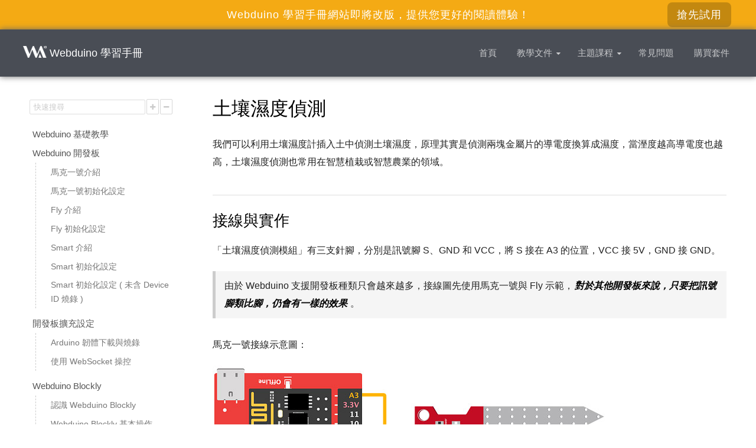

--- FILE ---
content_type: text/html
request_url: https://tutorials.webduino.io/zh-tw/docs/basic/sensor/soil.html
body_size: 8844
content:
<!DOCTYPE html><html lang="zh-TW"><head>
    <meta charset="UTF-8">
    <meta http-equiv="pragma" content="no-cache">
    <meta name="viewport" content="width=device-width, initial-scale=1, maximum-scale=1, user-scalable=no">
    <meta name="author" content="Webduino">
    <meta name="copyright" content="Webduino">
    <meta itemprop="name" content="Webduino">
    <title>土壤濕度偵測 - Webduino 基礎教學</title>

    <meta name="description" content="Webduino 學習手冊網站即將改版，提供您更好的閱讀體驗！">
    <meta itemprop="description" content="Webduino 學習手冊網站即將改版，提供您更好的閱讀體驗！">
    <meta itemprop="image" content="http://tutorials.webduino.io/images/zh-tw/docs/basic/sensor/soil.jpg">
    <meta property="og:description" content="Webduino 學習手冊網站即將改版，提供您更好的閱讀體驗！">
    <meta property="og:title" content="土壤濕度偵測 - Webduino 基礎教學">
    <meta property="og:url" content="http://tutorials.webduino.io/zh-tw/docs/basic/sensor/soil.html">
    <meta property="og:image" content="http://tutorials.webduino.io/images/zh-tw/docs/basic/sensor/soil.jpg">
    <meta property="og:type" content="website">
    <meta property="fb:app_id" content="1565833250139807">

    <link rel="icon" href="/images/common/favicon.ico" type="image/x-icon">

    <script src="/js/lib/jquery-3.2.1.min.js"></script>
    <script src="/js/lib/run_prettify.js"></script>
    <!-- <script src="/js/lib/disqus.js"></script> -->

    <link href="/css/tutorials.css" rel="stylesheet">
    <link href="/css/lib/theme.min.css" rel="stylesheet">
    <link href="/css/lib/font-awesome/css/font-awesome.min.css" rel="stylesheet">

    <script>
      (function (w, d, s, l, i) {
        w[l] = w[l] || [];
        w[l].push({ "gtm.start": new Date().getTime(), event: "gtm.js" });
        var f = d.getElementsByTagName(s)[0],
          j = d.createElement(s),
          dl = l != "dataLayer" ? "&l=" + l : "";
        j.async = true;
        j.src = "https://www.googletagmanager.com/gtm.js?id=" + i + dl;
        f.parentNode.insertBefore(j, f);
      })(window, document, "script", "dataLayer", "GTM-MZD6F7V");
    </script>

    <!-- Google tag (gtag.js) -->
    <script async="" src="https://www.googletagmanager.com/gtag/js?id=G-VQZ14CE0ZW"></script>
    <script>
      window.dataLayer = window.dataLayer || [];
      function gtag() {
        dataLayer.push(arguments);
      }
      gtag("js", new Date());

      gtag("config", "G-VQZ14CE0ZW");
    </script>
  </head>

  <body>
    <div class="announcement">
      <div class="container">
        <p>Webduino 學習手冊網站即將改版，提供您更好的閱讀體驗！</p>
        <a href="https://resource.webduino.io/docs/cloud" target="_blank">搶先試用</a>
      </div>
    </div>
    <header>
      <div>
        <a id="logo" href="/index.html">
          <img src="/images/common/logo-header.png"> Webduino 學習手冊
        </a>
        <nav>
          <div class="mobile-header-icon">
            <i class="fa fa-times" aria-hidden="true"></i>
          </div>
          <ul>
            <li><a href="/index.html" target="_blank">首頁</a></li>
            <li><a>教學文件<i class="fa fa-caret-down"></i></a>
              <ul>
                <li><a href="/zh-tw/docs/basic/index.html">基礎教學</a></li>
                <li><a href="/zh-tw/docs/useful/index.html">綜合應用</a></li>
                <li><a href="/zh-tw/docs/cloud/index.html">雲端平台</a></li>
                <li><a href="/zh-tw/docs/blockly/index.html">Blockly 教學</a></li>
              </ul>
            </li>
            <li><a>主題課程<i class="fa fa-caret-down"></i></a>
              <ul>
                <li><a href="/zh-tw/docs/smart/index.html">Dr.Smart</a></li>
                <li><a href="/zh-tw/docs/socket/index.html">實戰智慧插座</a></li>
              </ul>
            </li>
            <li><a href="/zh-tw/docs/faq/index.html">常見問題</a></li>
            <li><a href="https://store.webduino.io/categories/all?utm_source=tutorials&amp;utm_medium=topmenu" target="_blank">購買套件</a></li>
          </ul>
        </nav>
        <div class="mobile-menu-left mobile-menu">
          <i class="fa fa-bars" aria-hidden="true"></i>
        </div>
        <div class="mobile-menu-right mobile-menu">
          <i class="fa fa-book" aria-hidden="true"></i>
        </div>
      </div>
    </header>

    <main>
      <article>
        <div class="print-cover"></div>

<h1>土壤濕度偵測</h1> 
<p>我們可以利用土壤濕度計插入土中偵測土壤濕度，原理其實是偵測兩塊金屬片的導電度換算成濕度，當溼度越高導電度也越高，土壤濕度偵測也常用在智慧植栽或智慧農業的領域。 </p>
<h2>接線與實作</h2> 
<p>「土壤濕度偵測模組」有三支針腳，分別是訊號腳 S、GND 和 VCC，將 S 接在 A3 的位置，VCC 接 5V，GND 接 GND。</p>
<blockquote>
<p>由於 Webduino 支援開發板種類只會越來越多，接線圖先使用馬克一號與 Fly 示範，<em>對於其他開發板來說，只要把訊號腳類比腳，仍會有一樣的效果</em>。</p>
</blockquote>
<p>馬克一號接線示意圖：</p>
<p><img src="/images/zh-tw/docs/basic/sensor/soil-01.jpg" alt="馬克一號接線土壤濕度偵測模組"></p>
<p>Fly 接線示意圖：</p>
<p><img src="/images/zh-tw/docs/basic/sensor/soil-02.jpg" alt="Fly 接線土壤濕度偵測模組"></p>
<h2>基本操作</h2> 
<p>打開 Webduino Blockly 編輯工具 ( <a href="https://blockly.webduino.io">https://blockly.webduino.io</a> )，因為這個範例會用網頁「顯示文字」來顯示土壤濕度數值，所以要先打開 Webduino Blockly 的網頁互動測試區，下拉選單選擇「顯示文字」，此時在右下角會出現對應的積木功能可以選擇。</p>
<p><img src="/images/zh-tw/docs/basic/sensor/soil-03.jpg" alt="網頁互動測試"></p>
<p>把開發板放到編輯畫面裡，填入對應的 Webduino 開發板名稱，開發板內放入土壤濕度偵測積木，名稱設定 soil，腳位設定 A3。</p>
<blockquote>
<p>土壤濕度偵測相關積木在「<em>環境偵測 &gt; 土壤濕度偵測</em>」目錄下。</p>
</blockquote>
<p><img src="/images/zh-tw/docs/basic/sensor/soil-04.jpg" alt="土壤濕度偵測積木"></p>
<p>接著放入「soil 開始偵測」的積木，使用「顯示」積木顯示偵測到的數值。</p>
<p><img src="/images/zh-tw/docs/basic/sensor/soil-05.jpg" alt="顯示土壤濕度偵測數值"></p>
<p>因為土壤濕度偵測是類比訊號，偵測的速度由開發板的類比取樣速率決定 ( 每塊開發板只會有一個類比取樣速率 )，可以從開發板的下拉選單中進行設定，這裏設定為 100ms ( 0.1 秒 )。</p>
<p><img src="/images/zh-tw/docs/basic/sensor/soil-06.jpg" alt="設定測取樣數率"></p>
<p>不過純粹的類比取出來的數值會有很多小數點，區間也可能不是我們要的區間 ( 土壤濕度偵測為 0~1 之間的訊號，但我可能想變成 1000 到 2000 之間的數值 )，所以就要針對偵測到的數值進行四捨五入或尺度轉換。</p>
<blockquote>
<p>四捨五入與尺度轉換的積木在「<em>進階功能 &gt; 數值轉換</em>」目錄下。</p>
</blockquote>
<p><img src="/images/zh-tw/docs/basic/sensor/soil-07.jpg" alt="數值轉換 Blockly"></p>
<p>將四捨五入的積木放在偵測到的數值之前，就可以得到四捨五入的數字。</p>
<p><img src="/images/zh-tw/docs/basic/sensor/soil-08.jpg" alt="顯示土壤濕度偵測數值"></p>
<p>如果要把 0~1 轉換成 1000~2000，只要多添加尺度轉換的積木就可以，原始資料填入 0 和 1，轉換後的資料填入 1000 和 2000。</p>
<p><img src="/images/zh-tw/docs/basic/sensor/soil-09.jpg" alt="設定土壤濕度偵測顯示數值"></p>
<p>填入裝置 Device ID，確認開發板上線，點選右上方紅色按鈕執行，將土壤濕度偵測器放入水中或是插入土中，就可以看到網頁數值發生變化。</p>
<blockquote>
<p>範例解答 ( 雲端平台 )：<a href="https://blocklypro.webduino.io/?demo=demo-area-01#XBBjwMPZbZ" target="_blank">https://blocklypro.webduino.io/?demo=demo-area-01#XBBjwMPZbZ</a></p>
<p>範例解答 ( 體驗版 )：<a href="https://goo.gl/1e6hq1" target="_blank">https://goo.gl/1e6hq1</a></p>
</blockquote>
<h2>相關參考</h2> 
<ul>
<li>範例解答 ( 雲端平台 )：<a href="https://blocklypro.webduino.io/?demo=demo-area-01#XBBjwMPZbZ" target="_blank">https://blocklypro.webduino.io/?demo=demo-area-01#XBBjwMPZbZ</a></li>
<li>範例解答 ( 體驗版 )：<a href="https://goo.gl/1e6hq1" target="_blank">https://goo.gl/1e6hq1</a></li>
<li>範例完整程式碼：<a href="http://bin.webduino.io/niyos/edit?html,js,output" target="_blank">http://bin.webduino.io/niyos/edit?html,js,output</a></li>
</ul>


        <h2 class="print-hide">聯絡我們</h2>
        <p class="print-hide">如果對於 Webduino 產品有興趣，歡迎透過下列方式購買：</p>
        <blockquote class="print-hide">
          <p>
            個人線上購買：<a href="https://store.webduino.io/categories/all?utm_source=tutorials&amp;utm_medium=articlefooter" target="_blank">https://store.webduino.io/</a> ( 支援信用卡、超商取貨付款 )<br>
            企業＆學校採購：來信 <a href="/cdn-cgi/l/email-protection#e7948295918e8482a790828583928e8988c98e88" target="_blank"><span class="__cf_email__" data-cfemail="0b786e797d62686e4b7c6e696f7e626564256264">[email&#160;protected]</span></a> 或來電 07-3388511。
          </p>
        </blockquote>
        <p class="print-hide">如果對於這篇教學有任何問題或建議，歡迎透過下列方式聯繫我們：</p>
        <blockquote class="print-hide">
          <p>
            Email：<a href="/cdn-cgi/l/email-protection#9deef8efebf4fef8ddeaf8fff9e8f4f3f2b3f4f2"><span class="__cf_email__" data-cfemail="0172647377686264417664636574686f6e2f686e">[email&#160;protected]</span></a> ( 如對於產品有使用上的問題，建議透過 Email 附上照片或影片聯繫 )<br>
            Facebook 粉絲團：<a href="https://www.facebook.com/webduino/" target="_blank">https://www.facebook.com/webduino/</a><br>
            Facebook 技術討論社團：<a href="https://www.facebook.com/groups/webduino/" target="_blank">https://www.facebook.com/groups/webduino/</a>
          </p>
        </blockquote>
        <!-- <div class="disqus">
          <div id="disqus_thread"></div>
        </div> -->
      </article>
      <aside>
        <div class="nav-tool">
          <input type="text" class="nav-search" placeholder="快速搜尋">
          <i class="fa fa-plus nav-all-open"></i>
          <i class="fa fa-minus nav-all-close"></i>
        </div>
        <div class="mobile-aside-icon">
          <i class="fa fa-times" aria-hidden="true"></i>
        </div>
        <nav>
          <ul>
            <!-- basic 基礎教學 -->
            <li class="basic"><a href="/zh-tw/docs/basic/index.html">Webduino 基礎教學</a></li>
            <li class="basic"><a>Webduino 開發板</a>
              <ul>
                <li><a href="/zh-tw/docs/basic/board/mark1-information.html">馬克一號介紹</a></li>
                <li><a href="/zh-tw/docs/basic/board/mark1-setup.html">馬克一號初始化設定</a></li>
                <li><a href="/zh-tw/docs/basic/board/fly-information.html">Fly 介紹</a></li>
                <li><a href="/zh-tw/docs/basic/board/fly-setup.html">Fly 初始化設定</a></li>
                <li><a href="/zh-tw/docs/basic/board/smart-information.html">Smart 介紹</a></li>
                <li><a href="/zh-tw/docs/basic/board/smart-setup-ver2.html">Smart 初始化設定</a></li>
                <li><a href="/zh-tw/docs/basic/board/smart-setup.html">Smart 初始化設定 ( 未含 Device ID 燒錄 )</a></li>
              </ul>
            </li>
            <li class="basic"><a>開發板擴充設定</a>
              <ul>
                <li><a href="/zh-tw/docs/basic/setting/arduino-ino.html">Arduino 韌體下載與燒錄</a></li>
                <!--
                <li><a href="/zh-tw/docs/basic/setting/chrome-api-proxy.html">Chrome API Proxy 安裝</a></li>
                <li><a href="/zh-tw/docs/basic/setting/bluetooth.html">使用藍芽操控</a></li>
                -->
                <li><a href="/zh-tw/docs/basic/setting/websocket.html">使用 WebSocket 操控</a></li>
              </ul>
            </li>
            <li class="basic"><a>Webduino Blockly</a>
              <ul>
                <li><a href="/zh-tw/docs/basic/blockly/blockly-information.html">認識 Webduino Blockly</a></li>
                <li><a href="/zh-tw/docs/basic/blockly/blockly-tutorial-01.html">Webduino Blockly 基本操作</a></li>
                <li><a href="/zh-tw/docs/basic/blockly/blockly-tutorial-02.html">Webduino Blockly 特殊功能</a></li>
                <li><a href="/zh-tw/docs/basic/blockly/multi-board.html">連動多塊開發板</a></li>
                <li><a href="/zh-tw/docs/basic/blockly/board-pin.html">腳位偵測設定</a></li>
              </ul>
            </li>
            <li class="basic"><a>發光元件</a>
              <ul>
                <li><a href="/zh-tw/docs/basic/component/led.html">LED</a></li>
                <li><a href="/zh-tw/docs/basic/component/rgbled.html">三色 LED</a></li>
                <li><a href="/zh-tw/docs/basic/component/maxmatrix.html">LED 點矩陣</a></li>
              </ul>
            </li>
            <li class="basic"><a>輸入輸出</a>
              <ul>
                <li><a href="/zh-tw/docs/basic/component/relay.html">繼電器</a></li>
                <li><a href="/zh-tw/docs/basic/component/buzzer.html">蜂鳴器</a></li>
                <li><a href="/zh-tw/docs/basic/component/button.html">按鈕開關</a></li>
                <li><a href="/zh-tw/docs/basic/component/shake-button.html">震動開關</a></li>
                <li><a href="/zh-tw/docs/basic/component/joypad.html">搖桿</a></li>
                <li><a href="/zh-tw/docs/basic/component/ir.html">紅外線發射接收</a></li>
              </ul>
            </li>
            <li class="basic"><a>環境偵測</a>
              <ul>
                <li><a href="/zh-tw/docs/basic/sensor/ultrasonic.html">超音波偵測</a></li>
                <li><a href="/zh-tw/docs/basic/sensor/dht.html">溫濕度偵測</a></li>
                <li><a href="/zh-tw/docs/basic/sensor/pir.html">人體紅外線偵測</a></li>
                <li><a href="/zh-tw/docs/basic/sensor/sound.html">聲音偵測</a></li>
                <li><a href="/zh-tw/docs/basic/sensor/photocell.html">光敏電阻</a></li>
                <li><a href="/zh-tw/docs/basic/sensor/pot.html">可變電阻</a></li>
                <li><a href="/zh-tw/docs/basic/sensor/soil.html">土壤濕度偵測</a></li>
                <li><a href="/zh-tw/docs/basic/sensor/adxl345.html">三軸加速度計</a></li>
              </ul>
            </li>
            <li class="basic"><a>無線感應</a>
              <ul>
                <li><a href="/zh-tw/docs/basic/sensor/rfid.html">RFID</a></li>
              </ul>
            </li>
            <li class="basic"><a>玩具及馬達</a>
              <ul>
                <li><a href="/zh-tw/docs/basic/component/servo.html">伺服馬達</a></li>
              </ul>
            </li>
            <!-- useful 綜合應用 -->
            <li class="useful"><a href="/zh-tw/docs/useful/index.html">Webduino 綜合應用</a></li>
            <li class="useful"><a>元件應用</a>
              <ul>
                <li><a href="/zh-tw/docs/useful/component/led-2.html">LED ( 兩顆交互閃爍 )</a></li>
                <li><a href="/zh-tw/docs/useful/component/led-dancing.html">LED ( 霹靂燈 )</a></li>
                <li><a href="/zh-tw/docs/useful/component/led-speech.html">LED ( 語音聲控 )</a></li>
                <li><a href="/zh-tw/docs/useful/component/led-tracking-face.html">LED ( 人臉追蹤 )</a></li>
                <li><a href="/zh-tw/docs/useful/component/led-google-form.html">LED ( Google 表單操控 )</a></li>
                <li><a href="/zh-tw/docs/useful/component/rgbled-palette.html">三色 LED ( 調色盤 )</a></li>
                <li><a href="/zh-tw/docs/useful/component/buzzer-multi.html">蜂鳴器 ( 多人協奏 )</a></li>
                <li><a href="/zh-tw/docs/useful/component/buzzer-clock.html">蜂鳴器 ( 會說話的鬧鐘 )</a></li>
              </ul>
            </li>
            <li class="useful"><a>傳感器應用</a>
              <ul>
                <li><a href="/zh-tw/docs/useful/sensor/ultrasonic-imagesize.html">超音波 ( 改變圖片大小 )</a></li>
                <li><a href="/zh-tw/docs/useful/sensor/ultrasonic-led.html">超音波 ( 控制 LED )</a></li>
                <li><a href="/zh-tw/docs/useful/sensor/ultrasonic-rgbled.html">超音波 ( 控制三色 LED )</a></li>
                <li><a href="/zh-tw/docs/useful/sensor/dht-firebase.html">溫濕度 ( Firebase 紀錄 )</a></li>
                <li><a href="/zh-tw/docs/useful/sensor/rfid-youtube.html">RFID ( 控制 Youtube )</a></li>
                <li><a href="/zh-tw/docs/useful/sensor/pot-youtube.html">可變電阻 ( 改變 Youtube 音量 )</a></li>
                <li><a href="/zh-tw/docs/useful/sensor/sound-maxmatrix-candle.html">聲音偵測 ( 吹點矩陣蠟燭 )</a></li>
              </ul>
            </li>
            <li class="useful"><a>玩具改造</a>
              <ul>
                <li><a href="/zh-tw/docs/useful/example/smart-robot-car-assembly.html">Smart 自走車 ( 組裝步驟 )</a></li>
                <li><a href="/zh-tw/docs/useful/example/smart-robot-car-remote-control.html">Smart 自走車 ( 網頁遙控器操控 )</a></li>
                <li><a href="/zh-tw/docs/useful/example/smart-robot-car-ultrasonic.html">Smart 自走車 ( 超音波避障 )</a></li>
                <li><a href="/zh-tw/docs/useful/example/smart-robot-car-dht.html">Smart 自走車 ( 溫濕度感測車 )</a></li>
                <li><a href="/zh-tw/docs/useful/example/smart-street-light-01.html">Smart 智慧路燈 ( 組裝步驟 )</a></li>
                <li><a href="/zh-tw/docs/useful/example/smart-street-light-02.html">Smart 智慧路燈 ( 接線教學 )</a></li>
                <li><a href="/zh-tw/docs/useful/example/smart-fly-car-01.html">Smart 飛天車 ( 組裝步驟 )</a></li>
                <li><a href="/zh-tw/docs/useful/example/smart-fly-car-02.html">Smart 飛天車 ( 接線教學 )</a></li>
                <li><a href="/zh-tw/docs/useful/example/toycar-keyboard.html">馬克一號自走車 ( 鍵盤操控 )</a></li>
                <li><a href="/zh-tw/docs/useful/example/toycar-mobile.html">馬克一號自走車 ( 行動裝置操控 )</a></li>
                <li><a href="/zh-tw/docs/useful/example/toycar-line-following.html">馬克一號自走車 ( 循跡功能 )</a></li>
                <li><a href="/zh-tw/docs/useful/example/wabot.html">WABot 機器人 ( 初始化設定 )</a></li>
                <li><a href="/zh-tw/docs/useful/example/wabot-control.html">WABot 機器人 ( 基礎操控 )</a></li>
                <li><a href="/zh-tw/docs/useful/example/toycar-motor-ic.html">百元玩具車大改造</a></li>
              </ul>
            </li>
            <li class="useful"><a>智慧生活</a>
              <ul>
                <li><a href="/zh-tw/docs/useful/example/smart-plant-pump.html">智慧植栽 ( 水泵 )</a></li>
                <li><a href="/zh-tw/docs/useful/example/smart-socket.html">智慧插座 ( 組裝與操控 )</a></li>
                <li><a href="/zh-tw/docs/useful/example/smart-servo-camera.html">智慧追蹤 ( 伺服馬達 + 攝影機 )</a></li>
              </ul>
            </li>
            <!-- cloud -->
            <li class="cloud cloud-useful"><a href="/zh-tw/docs/cloud/index.html">Webduino 雲端平台</a></li>
            <li class="cloud cloud-useful"><a>基本介紹</a>
              <ul>
                <li><a href="/zh-tw/docs/cloud/basic/cloud-register.html">註冊與登入</a></li>
                <li><a href="/zh-tw/docs/cloud/basic/webduino-blockly.html">Blockly 程式積木</a></li>
                <li><a href="/zh-tw/docs/cloud/basic/webduino-device.html">Device 裝置管理 ( 裝置認證 )</a></li>
                <li><a href="/zh-tw/docs/cloud/basic/webduino-device-update.html">Device 裝置管理 ( 雲端更新 )</a></li>
                <li><a href="/zh-tw/docs/cloud/basic/voucher.html">兌換券 ( 領取與添加新功能 )</a></li>
              </ul>
            </li>
            <li class="cloud cloud-useful"><a>發光元件</a>
              <ul>
                <li><a href="/zh-tw/docs/cloud/component/lcd-module.html">LCD 螢幕</a></li>
                <li><a href="/zh-tw/docs/cloud/component/7-segment-display.html">七段顯示器</a></li>
              </ul>
            </li>
            <li class="cloud cloud-useful"><a>輸入輸出</a>
              <ul>
                <li><a href="/zh-tw/docs/cloud/component/mp3-player.html">MP3 播放器</a></li>
              </ul>
            </li>
            <li class="cloud cloud-useful"><a>環境偵測</a>
              <ul>
                <li><a href="/zh-tw/docs/cloud/sensor/pm25.html">PM2.5 細懸浮微粒偵測</a></li>
                <li><a href="/zh-tw/docs/cloud/sensor/color-sensor.html">顏色感測器</a></li>
                <li><a href="/zh-tw/docs/cloud/sensor/compass.html">電子羅盤</a></li>
                <li><a href="/zh-tw/docs/cloud/sensor/light-sensor.html">光度計</a></li>
                <li><a href="/zh-tw/docs/cloud/sensor/dht-sensor.html">溫濕度計</a></li>
              </ul>
            </li>
            <li class="cloud cloud-useful"><a>資料庫</a>
              <ul>
                <li><a href="/zh-tw/docs/cloud/database/google-spreadsheet.html">Google 試算表 ( 設定 )</a></li>
                <li><a href="/zh-tw/docs/cloud/database/google-spreadsheet-write.html">Google 試算表 ( 儲存 )</a></li>
                <li><a href="/zh-tw/docs/cloud/database/google-spreadsheet-read.html">Google 試算表 ( 讀取 )</a></li>
              </ul>
            </li>
            <li class="cloud cloud-useful"><a>綜合應用</a>
              <ul>
                <li><a href="/zh-tw/docs/cloud-useful/sensor/pm25-google-spreadsheet.html">記錄 PM2.5 ( Google 試算表 )</a></li>
              </ul>
            </li>
            <li class="cloud cloud-useful"><a>玩具改造</a>
              <ul>
                <li><a href="/zh-tw/docs/cloud/example/smart-house.html">Smart 智慧小屋（ 組裝步驟 ）</a></li>
              </ul>
            </li>
            <!-- blockly -->
            <li class="blockly"><a href="/zh-tw/docs/blockly/index.html">Blockly 教學</a></li>
            <li class="blockly"><a>基本功能</a>
              <ul>
                <li><a href="/zh-tw/docs/blockly/standard/variables.html">變數</a></li>
                <li><a href="/zh-tw/docs/blockly/standard/functions.html">流程</a></li>
                <li><a href="/zh-tw/docs/blockly/standard/text.html">文字</a></li>
                <li><a href="/zh-tw/docs/blockly/standard/math.html">數學式</a></li>
                <li><a href="/zh-tw/docs/blockly/standard/lists.html">列表</a></li>
                <li><a href="/zh-tw/docs/blockly/standard/logic.html">邏輯</a></li>
                <li><a href="/zh-tw/docs/blockly/standard/loops.html">迴圈</a></li>
              </ul>
            </li>
            <li class="blockly"><a>進階功能</a>
              <ul>
                <li><a href="/zh-tw/docs/blockly/advanced/console.html">控制台</a></li>
                <li><a href="/zh-tw/docs/blockly/advanced/delay.html">等待</a></li>
                <li><a href="/zh-tw/docs/blockly/advanced/exchange.html">數值轉換</a></li>
                <li><a href="/zh-tw/docs/blockly/advanced/keyboard.html">鍵盤行為</a></li>
                <li><a href="/zh-tw/docs/blockly/advanced/speech.html">語音聲控</a></li>
                <li><a href="/zh-tw/docs/blockly/advanced/speak.html">語音朗讀</a></li>
                <li><a href="/zh-tw/docs/blockly/advanced/mobile.html">行動裝置</a></li>
              </ul>
            </li>
            <li class="blockly"><a>網頁互動區</a>
              <ul>
                <li><a href="/zh-tw/docs/blockly/web/basic-1.html">文字、點擊、圖片</a></li>
                <li><a href="/zh-tw/docs/blockly/web/basic-2.html">顏色、按鈕、拉霸</a></li>
                <li><a href="/zh-tw/docs/blockly/web/controller.html">遙控器</a></li>
                <li><a href="/zh-tw/docs/blockly/web/youtube.html">Youtube</a></li>
                <li><a href="/zh-tw/docs/blockly/web/tracking.html">影像追蹤</a></li>
              </ul>
            </li>
            <li class="blockly"><a>創意應用</a>
              <ul>
                <li><a href="/zh-tw/docs/blockly/example/draw-lots.html">抽籤並朗讀姓名</a></li>
                <li><a href="/zh-tw/docs/blockly/example/lottery.html">大樂透自動選號</a></li>
                <li><a href="/zh-tw/docs/blockly/example/random-speak.html">隨機組合朗讀語句</a></li>
                <li><a href="/zh-tw/docs/blockly/example/tapescript-speak.html">語音朗讀逐字稿</a></li>
                <li><a href="/zh-tw/docs/blockly/example/clock.html">小時鐘</a></li>
                <li><a href="/zh-tw/docs/blockly/example/clock-speak.html">語音報時</a></li>
                <li><a href="/zh-tw/docs/blockly/example/multiplication-table-speak-speech.html">九九乘法你問我答</a></li>
              </ul>
            </li>
            <li class="blockly"><a>Blockly Games</a>
              <ul>
                <li><a href="/zh-tw/docs/blockly/games/maze.html">迷宮</a></li>
                <li><a href="/zh-tw/docs/blockly/games/bird.html">鳥</a></li>
                <li><a href="/zh-tw/docs/blockly/games/turtle.html">烏龜</a></li>
                <li><a href="/zh-tw/docs/blockly/games/movie.html">影片</a></li>
                <li><a href="/zh-tw/docs/blockly/games/pond-tutor.html">池塘導師</a></li>
              </ul>
            </li>
            <!-- smart -->
            <li class="smart"><a href="/zh-tw/docs/smart/index.html">Dr. Smart 教學</a></li>
            <li class="smart"><a>開發板元件</a>
              <ul>
                <li><a href="/zh-tw/docs/smart/basic/rgbled.html">三色 LED</a></li>
                <li><a href="/zh-tw/docs/smart/basic/rgbled-colorful.html">三色 LED (色彩輪播 )</a></li>
                <li><a href="/zh-tw/docs/smart/basic/photocell.html">光敏電阻</a></li>
                <li><a href="/zh-tw/docs/smart/basic/rgbled-photocell.html">光敏電阻 ( 色彩變化 )</a></li>
                <li><a href="/zh-tw/docs/smart/basic/button.html">按鈕開關</a></li>
                <li><a href="/zh-tw/docs/smart/basic/rgbled-button.html">按鈕開關 ( 控制顏色 )</a></li>
                <li><a href="/zh-tw/docs/smart/basic/button-youtube.html">按鈕開關 ( 控制 Youtube )</a></li>
              </ul>
            </li>
            <li class="smart"><a>元件及傳感器</a>
              <ul>
                <li><a href="/zh-tw/docs/smart/component/led.html">LED</a></li>
                <li><a href="/zh-tw/docs/smart/component/buzzer.html">蜂鳴器</a></li>
                <li><a href="/zh-tw/docs/smart/component/shake-button.html">震動開關</a></li>
                <li><a href="/zh-tw/docs/smart/component/maxmatrix.html">LED 點矩陣</a></li>
                <li><a href="/zh-tw/docs/smart/component/ultrasonic.html">超音波偵測</a></li>
                <li><a href="/zh-tw/docs/smart/component/dht.html">溫濕度偵測</a></li>
              </ul>
            </li>
            <li class="smart"><a>綜合應用</a>
              <ul>
                <li><a href="/zh-tw/docs/smart/useful/buzzer-multi.html">蜂鳴器 ( 多人協奏 )</a></li>
                <li><a href="/zh-tw/docs/smart/useful/ultrasonic-parking-sensor.html">超音波 ( 倒車雷達 )</a></li>
                <li><a href="/zh-tw/docs/smart/useful/ultrasonic-youtube.html">超音波 ( 控制 Youtube )</a></li>
                <li><a href="/zh-tw/docs/smart/useful/maxmatrix-ultrasonic.html">LED 點矩陣 ( 顯示距離 )</a></li>
                <li><a href="/zh-tw/docs/smart/useful/maxmatrix-dht.html">LED 點矩陣 ( 顯示溫度 )</a></li>
                <li><a href="/zh-tw/docs/smart/useful/button-buzzer.html">按鈕開關 ( 控制蜂鳴器 )</a></li>
              </ul>
            </li>
            <!-- socket 智慧插座 -->
            <li class="socket"><a href="/zh-tw/docs/socket/index.html">實戰智慧插座</a></li>
            <li class="socket"><a>基本操控</a>
              <ul>
                <li><a href="/zh-tw/docs/socket/basic/assembly-socket.html">組裝智慧插座</a></li>
                <li><a href="/zh-tw/docs/socket/basic/web-control.html">網頁操控智慧插座</a></li>
              </ul>
            </li>
            <li class="socket"><a>傳感器應用</a>
              <ul>
                <li><a href="/zh-tw/docs/socket/sensor/ultrasonic.html">超音波偵測距離</a></li>
                <li><a href="/zh-tw/docs/socket/sensor/photocell.html">光線偵測</a></li>
                <li><a href="/zh-tw/docs/socket/sensor/pir.html">人體紅外線偵測</a></li>
                <li><a href="/zh-tw/docs/socket/sensor/sound.html">聲音偵測</a></li>
                <li><a href="/zh-tw/docs/socket/sensor/ir-remote.html">電視機遙控器</a></li>
                <li><a href="/zh-tw/docs/socket/sensor/button.html">按鈕開關</a></li>
                <li><a href="/zh-tw/docs/socket/sensor/button-2.html">電流急急棒</a></li>
                <li><a href="/zh-tw/docs/socket/sensor/soil.html">土壤濕度偵測</a></li>
                <li><a href="/zh-tw/docs/socket/sensor/rfid.html">RFID 感應</a></li>
              </ul>
            </li>
            <li class="socket"><a>進階應用</a>
              <ul>
                <li><a href="/zh-tw/docs/socket/useful/speech.html">語音辨識</a></li>
                <li><a href="/zh-tw/docs/socket/useful/tracking.html">人臉、顏色追蹤</a></li>
                <li><a href="/zh-tw/docs/socket/useful/mobile.html">手機陀螺儀</a></li>
                <li><a href="/zh-tw/docs/socket/useful/im-1.html">聊天室 ( 原理 )</a></li>
                <li><a href="/zh-tw/docs/socket/useful/im-2.html">聊天室 ( 前後端實作 )</a></li>
                <li><a href="/zh-tw/docs/socket/useful/google-sheet-1.html">Google 試算表 ( 原理 )</a></li>
                <li><a href="/zh-tw/docs/socket/useful/google-sheet-2.html">Google 試算表 ( 前後端實作 )</a></li>
                <li><a href="/zh-tw/docs/socket/useful/google-map-1.html">Google 地圖 ( 原理 )</a></li>
                <li><a href="/zh-tw/docs/socket/useful/google-map-2.html">Google 地圖 ( 前後端實作 )</a></li>
                <li><a href="/zh-tw/docs/socket/useful/youtube.html">Youtube 互動</a></li>
                <li><a href="/zh-tw/docs/socket/useful/opendata.html">Opendata 實作</a></li>
                <li><a href="/zh-tw/docs/socket/useful/node-red.html">Node-Red ( 基礎操作 )</a></li>
                <li><a href="/zh-tw/docs/socket/useful/node-red-twitter.html">Node-Red ( Twitter )</a></li>
                <li><a href="/zh-tw/docs/socket/useful/node-red-email.html">Node-Red ( E-mail )</a></li>
                <li><a href="/zh-tw/docs/socket/useful/exchange-node-red.html">日幣匯率 ( Node-Red 爬蟲 )</a></li>
                <li><a href="/zh-tw/docs/socket/useful/exchange-nodejs.html">日幣匯率 ( Node-js 爬蟲 )</a></li>
              </ul>
            </li>
            <li class="faq"><a href="/zh-tw/docs/faq/index.html">常見問題</a></li>
            <li class="faq"><a>Webduino 相關</a>
              <ul>
                <li><a href="/zh-tw/docs/faq/webduino/about.html">關於 Webduino</a></li>
                <li><a href="/zh-tw/docs/faq/webduino/buy.html">購買 Webduino 產品</a></li>
                <li><a href="/zh-tw/docs/faq/webduino/support.html">技術支援與合作</a></li>
              </ul>
            </li>
            <li class="faq"><a>Webduino 開發板</a>
              <ul>
                <li><a href="/zh-tw/docs/faq/webduino/board.html">關於 Webduino 開發板</a></li>
                <!-- <li><a href="/zh-tw/docs/faq/webduino/setup.html">初始化設定</a></li> --> <!--和連線問題合併-->
                <li><a href="/zh-tw/docs/faq/webduino/faq-connect.html">連線相關＆初始化設定問題</a></li>
                <li><a href="/zh-tw/docs/faq/webduino/faq-webbit.html">Web:Bit 相關問題</a></li>
                <li><a href="/zh-tw/docs/faq/webduino/faq-smart.html">Webduino Smart 相關問題</a></li>
                <li><a href="/zh-tw/docs/faq/webduino/faq-others.html">其它問題</a></li>
              </ul>
            </li>

            <!-- Web:Bit 教育版 -->
      <!--       
            <li class="webbit"><a href="/zh-tw/docs/webbit/index.html">Web:Bit 教育版</a></li>
            <li class="webbit"><a>認識 Web:Bit 教育版</a>
              <ul>
                <li><a href="/zh-tw/docs/webbit/info/setup.html">硬體開發板 ( 初始化設定 )</a></li>
                <li><a href="/zh-tw/docs/webbit/info/ota.html">硬體開發板 ( 更新韌體 )</a></li>
                <li><a href="/zh-tw/docs/webbit/info/toolbar.html">編輯器 ( 安裝版工具列 )</a></li>
                <li><a href="/zh-tw/docs/webbit/info/interface.html">編輯器 ( 操作介面 )</a></li>
              </ul>
            </li>
            <li class="webbit"><a>基本功能</a>
              <ul>
                <li><a href="/zh-tw/docs/webbit/basic/variables.html">變數</a></li>
                <li><a href="/zh-tw/docs/webbit/basic/logic.html">邏輯</a></li>
                <li><a href="/zh-tw/docs/webbit/basic/loop.html">重複</a></li>
                <li><a href="/zh-tw/docs/webbit/basic/math.html">數學</a></li>
                <li><a href="/zh-tw/docs/webbit/basic/text.html">文字</a></li>
                <li><a href="/zh-tw/docs/webbit/basic/array.html">陣列</a></li>
                <li><a href="/zh-tw/docs/webbit/basic/color.html">顏色</a></li>
                <li><a href="/zh-tw/docs/webbit/basic/function.html">函式</a></li>
              </ul>
            </li>
            <li class="webbit"><a>怪獸控制</a>
              <ul>
                <li><a href="/zh-tw/docs/webbit/monster/basic.html">基本操作</a></li>
                <li><a href="/zh-tw/docs/webbit/monster/event.html">互動＆舞台</a></li>
              </ul>
            </li>
            <li class="webbit"><a>偵測</a>
              <ul>
                <li><a href="/zh-tw/docs/webbit/detect/keyboard.html">鍵盤行為</a></li>
                <li><a href="/zh-tw/docs/webbit/detect/time.html">日期＆時間</a></li>
                <li><a href="/zh-tw/docs/webbit/detect/input.html">對話框輸入文字</a></li>
              </ul>
            </li>
            <li class="webbit"><a>語音＆音效</a>
              <ul>
                <li><a href="/zh-tw/docs/webbit/sound/sound-effect.html">特殊音效</a></li>
                <li><a href="/zh-tw/docs/webbit/sound/speak-aloud.html">語音朗讀</a></li>
                <li><a href="/zh-tw/docs/webbit/sound/speech-recognition.html">語音辨識</a></li>
              </ul>
            </li>
            <li class="webbit"><a>Web:Bit 開發板</a>
              <ul>
                <li><a href="/zh-tw/docs/webbit/board/board.html">開發板</a></li>
                <li><a href="/zh-tw/docs/webbit/board/rgbled-matrix.html">矩陣 LED</a></li>
                <li><a href="/zh-tw/docs/webbit/board/ab-button.html">按鈕開關</a></li>
                <li><a href="/zh-tw/docs/webbit/board/photocell-thermistor.html">偵測光線＆溫度</a></li>
                <li><a href="/zh-tw/docs/webbit/board/buzzer.html">音樂＆聲音</a></li>
                <li><a href="/zh-tw/docs/webbit/board/mpu9250.html">九軸體感偵測</a></li>
                <li><a href="/zh-tw/docs/webbit/board/io-pin.html">I/O 引腳</a></li>
              </ul>
            </li>
            <li class="webbit"><a>擴充功能</a>
              <ul>
                <li><a href="/zh-tw/docs/webbit/extension/google-spreadsheet.html">Google 試算表</a></li>
                <li><a href="/zh-tw/docs/webbit/extension/weather.html">氣象資訊</a></li>
                <li><a href="/zh-tw/docs/webbit/extension/broadcast.html">網路廣播</a></li>
                <li><a href="/zh-tw/docs/webbit/extension/line.html">LINE 聊天操控</a></li>
              </ul>
            </li>
            <li class="webbit"><a>基本套件包</a>
              <ul>
                <li><a href="/zh-tw/docs/webbit/extension-basic-package/ir.html">紅外線發射＆接收</a></li>
                <li><a href="/zh-tw/docs/webbit/extension-basic-package/ultrasonic.html">超音波傳感器</a></li>
                <li><a href="/zh-tw/docs/webbit/extension-basic-package/servo.html">伺服馬達</a></li>
              </ul>
            </li> -->
          </ul>
        </nav>
      </aside>

    </main>

    <footer>
    <ul>
    	<li><a href="https://webduino.io" target="_blank">官網</a></li>
    	<li><a href="https://webbit.webduino.io/" target="_blank">Web:Bit 教育版</a></li>
    	<li><a href="https://cloud.webduino.io" target="_blank">雲端平台</a></li>
    	<li><a href="https://store.webduino.io/categories/all?utm_source=tutorials&amp;utm_medium=footermenu" target="_blank">線上商店</a></li>
    </ul>
    <span>Copyright 2017 | All Rights Reserved. Power by Webduino.io<br>
    80661 高雄市前鎮區復興四路 10 號 8 樓之 2 / 886-7-3388511</span>
    </footer>

    <script data-cfasync="false" src="/cdn-cgi/scripts/5c5dd728/cloudflare-static/email-decode.min.js"></script><script src="/js/tutorials.js"></script>

    <noscript><iframe
        src="https://www.googletagmanager.com/ns.html?id=GTM-MZD6F7V"
        height="0"
        width="0"
        style="display: none; visibility: hidden"
      ></iframe
    ></noscript>
  

<script defer src="https://static.cloudflareinsights.com/beacon.min.js/vcd15cbe7772f49c399c6a5babf22c1241717689176015" integrity="sha512-ZpsOmlRQV6y907TI0dKBHq9Md29nnaEIPlkf84rnaERnq6zvWvPUqr2ft8M1aS28oN72PdrCzSjY4U6VaAw1EQ==" data-cf-beacon='{"version":"2024.11.0","token":"12e64aafeb0544f8a7cb70666d3fd3d9","server_timing":{"name":{"cfCacheStatus":true,"cfEdge":true,"cfExtPri":true,"cfL4":true,"cfOrigin":true,"cfSpeedBrain":true},"location_startswith":null}}' crossorigin="anonymous"></script>
</body></html>

--- FILE ---
content_type: text/css
request_url: https://tutorials.webduino.io/css/tutorials.css
body_size: 2860
content:
a,abbr,acronym,address,applet,article,aside,audio,b,big,blockquote,body,canvas,caption,center,cite,code,dd,del,details,dfn,div,dl,dt,em,embed,fieldset,figcaption,figure,footer,form,h1,h2,h3,h4,h5,h6,header,hgroup,html,i,iframe,img,ins,kbd,label,legend,li,mark,menu,nav,object,ol,output,p,pre,q,ruby,s,samp,section,small,span,strike,strong,sub,summary,sup,table,tbody,td,tfoot,th,thead,time,tr,tt,u,ul,var,video{margin:0;padding:0;border:0;font:inherit;vertical-align:baseline;box-sizing:border-box}article,aside,details,figcaption,figure,footer,header,hgroup,menu,nav,section{display:block}body{line-height:1;background:#fff;text-align:center}ol,ul{list-style:none}blockquote,q{quotes:none}blockquote:after,blockquote:before,q:after,q:before{content:'';content:none}table{border-collapse:collapse;border-spacing:0}button,div,input{position:relative;box-sizing:border-box;padding:0;margin:0}:root{--body-header-announcement-height:50px;--body-header-height:80px;--body-header-full-height:calc(var(--body-header-height) + var(--body-header-announcement-height))}body,html{width:100%;height:100%;margin:0;padding:0;font-family:Arial}body footer{height:auto;width:100%;background:#494d55;box-sizing:border-box}body footer ul{font-size:15px;padding-top:15px;margin-bottom:5px}body footer ul li{display:inline-block;padding:5px}body footer ul li a{color:#999;transition:.3s}body footer ul li a:hover{color:#ccc}body footer span{font-size:13px;display:block;color:#888;line-height:18px;padding-bottom:10px}body .announcement{background-color:#f4aa14;height:var(--body-header-announcement-height);line-height:30px;padding:0 10px;position:fixed;top:0;width:100%;z-index:99;align-items:center;justify-content:center;display:flex;font-family:Arial,Helvetica,sans-serif;font-size:18px;color:#fff}body .announcement .container{max-width:1280px;width:100%;margin:0 auto;display:flex;align-items:center;justify-content:center;position:relative;letter-spacing:1px}body .announcement .container.en{letter-spacing:normal}body .announcement.hidden{display:none}body .announcement a{background-color:rgba(0,0,0,.2);text-decoration:none;padding:6px 16px;border:1px;border-radius:8px;color:#fff;position:absolute;right:2rem}body>header{position:fixed;z-index:99;width:100%;height:var(--body-header-height);top:var(--body-header-announcement-height);left:0;background:#494d55;transition:.3s;box-shadow:#666 0 0 10px}body>header div{width:100%;max-width:1280px;margin:0 auto;padding-right:30px}body>header #logo{display:block;padding-right:0;margin:0 auto;width:280px;float:left;font-size:18px;color:#fff;line-height:80px;height:100%;transition:.3s;text-decoration:none}body>header #logo img{height:20px;margin-top:-6px;vertical-align:middle}body>header nav{transition:.3s;float:right;width:calc(100% - 290px);height:100%;display:block;margin:0 auto;position:relative;right:0}body>header nav ul{box-sizing:border-box;width:100%;height:100%;text-align:right;padding:0}body>header nav li{position:relative;display:inline-block;height:100%;transition:.2s}body>header nav li a{position:relative;display:block;width:100%;text-decoration:none;line-height:var(--body-header-height);transition:.3s;padding:0 15px;color:#fff;opacity:.7;font-size:15px}body>header nav li a.selected,body>header nav li:hover a{opacity:1}body>header nav li a.selected:before{position:absolute;content:"";width:100%;height:0;bottom:0;left:0;border-bottom:2px solid #fff}body>header nav li a i{margin-left:7px;margin-right:-5px}body>header nav li a i.fa{font-size:12px}body>header nav li ul{display:none;position:absolute;top:80px;left:0;padding:0;width:auto;height:auto;text-align:left;background:#000;box-shadow:#666 0 0 10px}body>header nav li ul li{width:100%;height:auto;padding:0}body>header nav li ul li a{padding:15px 20px;white-space:nowrap;line-height:20px}body>header nav li:hover{background:#333}body>header nav li:hover ul{display:block}body>header nav li.lang-menu{margin-left:4px}body>header nav li.lang-menu .lang-en{display:none}body>header nav li.lang-menu:before{content:"";position:absolute;top:0;left:-4px;height:100%;border-left:1px dashed #777}body>header nav .mobile-header-icon{display:none;position:absolute;top:0;right:5px;z-index:2;font-size:28px;color:#aaa;cursor:pointer;transition:.3s;width:50px;height:50px;line-height:50px;text-align:center}body>header nav .mobile-header-icon:hover{color:#ddd}body>header .mobile-menu{display:none;position:absolute;color:#fff;opacity:.7;top:0;font-size:24px;line-height:50px;width:24px;height:100%;cursor:pointer;transition:.3s}body>header .mobile-menu:hover{opacity:1}body>header .mobile-menu.mobile-menu-right{right:15px}body>header .mobile-menu.mobile-menu-left{left:15px}body>header.scroll{height:50px}body>header.scroll #logo,body>header.scroll nav ul li a{line-height:50px}body>header.scroll nav ul li ul{top:50px}body>header.scroll nav ul li ul a{line-height:20px}@media (max-width:960px){body>header{height:50px}body>header div{padding-right:0}body>header #logo{line-height:50px;margin:0 auto;float:none}body>header nav{float:none;position:fixed;width:280px;height:100%;top:0;right:-280px;z-index:100;background:#494d55;border-left:3px solid #334;padding:20px 0;overflow-y:auto}body>header nav ul{text-align:left}body>header nav ul li{display:table;height:40px;width:100%}body>header nav ul li a{color:#fff;line-height:40px;padding:0 20px}body>header nav ul li a.selected:before{display:none}body>header nav ul li:hover{background:0 0}body>header nav ul li:hover ul{display:table}body>header nav ul li:hover a{opacity:1}body>header nav ul li.lang-menu{margin-top:20px;margin-left:0}body>header nav ul li.lang-menu:before{top:-10px;width:100%;border-top:1px dashed #777;border-left:none}body>header nav ul ul{top:0;position:relative;display:table;width:100%;background:0 0;box-shadow:none}body>header .mobile-menu,body>header nav .mobile-header-icon{display:block}body>header nav ul ul li{height:40px}body>header nav ul ul li a{padding:0 20px 0 40px;color:#fff;line-height:40px}body>header nav.menu-open{right:0}}body main,main aside{display:inline-block}@media (max-width:480px){body>header #logo{font-size:16px}body>header #logo img{height:18px}}main aside,main aside nav{width:280px;height:100%;box-sizing:border-box}body main{box-sizing:border-box;width:100%;max-width:1280px;min-height:100%;margin:0 auto;padding:0 30px;padding-top:var(--body-header-full-height);line-height:32px;text-align:left}body main::-webkit-scrollbar{width:5px;background-color:#ddd}body main::-webkit-scrollbar-thumb{background-color:#aaa}@media (max-width:960px){body main{padding-top:40px}}@media (max-width:480px){body main{padding-left:0;padding-right:0}}main aside{color:#333;padding:40px 0 30px;transition:.3s}main aside .nav-tool{margin-top:-5px;margin-bottom:15px}main aside .nav-tool .nav-search{top:0;position:relative;outline:0;padding:4px 6px;margin:0 0 0 20px;font-size:13px;width:70%;border-radius:2px;border:1px solid #ddd;transition:.3s}main aside .nav-tool .nav-search::placeholder{color:#ccc;transition:.2s}main aside .nav-tool .nav-search:focus,main aside .nav-tool .nav-search:hover{border:1px solid #888}main aside .nav-tool .nav-search:focus::placeholder{color:#fff}main aside .nav-tool i{font-size:12px;color:#ccc;cursor:pointer;transition:.3s;margin:0 0 0 -2px;border:1px solid #d7d7d7;padding:7px 5px 5px;border-radius:2px}main article p,main article table,main article ul{margin-bottom:20px}main aside .nav-tool i:hover{color:#555;border:1px solid #888}main aside nav{position:relative;top:0;overflow-y:scroll;padding:0 0 15px}main aside nav::-webkit-scrollbar{width:3px;background-color:#f1f1f1}main aside nav::-webkit-scrollbar-thumb{background-color:#e1e1e1}main aside nav.scroll{position:fixed;top:var(--body-header-full-height)}main aside nav ul{box-sizing:border-box;width:100%;cursor:pointer;padding:0 15px}main aside nav ul li{position:relative;display:none}main aside nav ul li a{display:inline-block;width:100%;padding:3px 0 3px 10px;font-size:15px;color:#555;text-decoration:none;line-height:24px;transition:.3s}main aside nav ul li a:hover{color:#000;background:#f5f5f5;border-radius:3px}main aside nav ul li a.currentPage{color:#f90}main aside nav ul li a.currentPage:hover{background:#fff}main aside nav ul li a i{color:#888;margin-right:5px}main aside nav ul li ul{margin-bottom:10px;margin-left:15px;padding-right:0;width:calc(100% - 15px);border-left:1px dashed #ccc}main aside nav ul li ul li,main aside nav ul li.open ul{display:block}main aside nav ul li ul li a{font-size:14px;color:#777}main aside nav ul li.close ul{display:none}main aside .mobile-aside-icon{display:none;position:absolute;top:0;right:5px;z-index:2;font-size:28px;color:#aaa;cursor:pointer;transition:.3s;width:50px;height:50px;text-align:center;line-height:50px}main aside .mobile-aside-icon:hover{color:#666}@media (max-width:960px){main aside{position:fixed;float:none;top:0;left:-280px;height:100%;background:#fff;z-index:100;padding:0}main aside .nav-tool{display:none}main aside nav{padding:25px 0}main aside .mobile-aside-icon{display:block}main aside.menu-open{left:0}}main article .print-cover,main article h1 em{display:none}@media (max-width:640px){main aside nav ul li a,main aside nav ul li ul li a{font-size:15px;padding:6px 10px}}main article{float:right;width:calc(100% - 280px);padding:18px 20px 30px 50px;font-size:16px}main article h1{font-size:32px;margin:20px 0 30px;display:inline-block}main article .fb-like{top:-6px;margin-left:10px;display:inline-block}main article h2{width:100%;font-size:26px;margin:-60px 0 20px;padding-top:80px}main article h2::before{content:'';width:100%;display:block;height:1px;border-top:2px solid #eee;margin-bottom:25px}main article h3{width:100%;font-size:20px;margin:-60px 0 15px;padding-top:80px;color:#5ab}main article img{margin:0 0 30px;max-width:100%;color:#ddd;font-size:14px}main article iframe{width:100%;height:316px;max-width:560px;max-height:316px;margin:0 0 30px;background-size:cover;background-repeat:no-repeat;background-position-x:-9999px}main article iframe+span{display:none}main article .disqus iframe{max-height:100%}main article ul{list-style-type:disc;padding-left:20px}main article li strong,main article p strong{font-weight:700;color:#f80;margin:0 3px}main article li em,main article p em{font-weight:700;color:#000;font-style:italic;margin:0 5px 0 2px}main article a{transition:.2s;color:#00a0e9;text-decoration:none;word-wrap:break-word;word-break:break-all;white-space:pre-wrap}main article a:hover{color:#37c0ff}main article blockquote{padding:10px 15px;margin:10px 0 30px;border-left:5px solid #ccc;background:#f5f5f5}main article blockquote p,main article blockquote ul{margin-bottom:0}main article blockquote p:last-child{margin:0}main article blockquote hr{border:none;border-top:2px solid #e5e5e5;margin:12px 0}main article p{color:#222;line-height:30px}main article p i{font-weight:700;margin:0 3px;color:#000}main article p code{background:#f9f2f4;padding:2px 10px;color:#c7254e;font-size:15px;font-family:verdana;border-radius:3px}main article td em,main article th,main article th em{font-weight:700}main article td,main article th{border:1px solid #ccc;padding:5px 10px}main article td strong,main article th strong{color:#f90;font-weight:700}main article pre.prettyprint{margin:15px 0 30px;padding:30px;overflow-x:auto;font-size:15px;line-height:26px;border-radius:6px;width:100%}main article pre::-webkit-scrollbar{height:5px;background-color:#000}main article pre::-webkit-scrollbar-thumb{background-color:#888}@media (max-width:960px){main article{float:none;width:100%;padding:30px 20px}}@media (max-width:720px){main article .fb-like{display:none}}@page{margin:1.5cm 0}@media print{body footer,body header,body main aside{display:none}body main{margin:0;padding:0 1.5cm;display:block}body main article{float:none;display:block;font-size:15px;padding:0}body main article .print-cover{display:block;margin:0;padding:4cm 0 0;width:100%;height:29.7mm;page-break-after:always;text-align:center}body main article .print-cover b,body main article .print-cover em,body main article .print-cover i,body main article .print-cover img{display:block;width:100%;margin:0 auto}body main article .fb-like,body main article .print-hide{display:none}body main article .print-cover img{margin:20px 0 40px;border-radius:1cm}body main article .print-cover i{font-size:30px}body main article .print-cover b{font-size:50px;line-height:1.2}body main article .print-cover em{width:50%;border-top:2px solid #ccc;margin-top:40px;padding-top:10px;font-size:20px;font-family:verdana}body main article h1{margin:0 0 10px;padding-top:0;font-size:26px}body main article h2{margin:30px 0 10px;padding-top:15px;border:none;font-size:22px}body main article p{line-height:26px}body main article iframe{background-position-x:0;margin:0}body main article iframe+span{display:block}body main article img{width:70%;margin:0;page-break-inside:avoid}body main article img.p100{width:100%}body main article img.p95{width:95%}body main article img.p90{width:90%}body main article img.p85{width:85%}body main article img.p80{width:80%}body main article img.p75{width:75%}body main article img.p70{width:70%}body main article img.p65{width:65%}body main article img.p60{width:60%}body main article img.p55{width:55%}body main article img.p50{width:50%}}

--- FILE ---
content_type: text/css
request_url: https://tutorials.webduino.io/css/lib/theme.min.css
body_size: -120
content:
/*! Color themes for Google Code Prettify | MIT License | github.com/jmblog/color-themes-for-google-code-prettify */
.prettyprint{background:#2f3640;font-family:Menlo,Bitstream Vera Sans Mono,DejaVu Sans Mono,Monaco,Consolas,monospace;border:0!important}.pln{color:#e6e9ed}ol.linenums{margin-top:0;margin-bottom:0;color:#656d78}li.L0,li.L1,li.L2,li.L3,li.L4,li.L5,li.L6,li.L7,li.L8,li.L9{padding-left:1em;background-color:#2f3640;list-style-type:decimal}@media screen{.str{color:#ffce54}.kwd{color:#4fc1e9}.com{color:#656d78}.typ{color:#4fc1e9}.lit{color:#ac92ec}.pun{color:#e6e9ed}.opn{color:#e6e9ed}.clo{color:#e6e9ed}.tag{color:#ed5565}.atn{color:#a0d468}.atv{color:#ffce54}.dec{color:#ac92ec}.var{color:#e6e9ed}.fun{color:#e6e9ed}}
Window size: 1276 x 778
Viewport size: 1276 x 620

--- FILE ---
content_type: application/javascript
request_url: https://tutorials.webduino.io/js/tutorials.js
body_size: 1091
content:
$(function(){var e=$(document),a=$(window),l=$("body>header"),s=$("body>footer"),i=$("aside"),n=$("aside nav"),c=$("body>header nav"),o=($("main h1"),$(".lang-menu"),$(".banner"),$("article a")),t=$(".nav-all-open"),r=$(".nav-all-close"),h=($(".nav-tool"),$(".nav-search")),d=$("aside nav li a"),p=$(".print-cover"),f=$("iframe"),u=$("body > .announcement"),m=$(".mobile-menu-left"),v=$(".mobile-menu-right"),g=$(".mobile-aside-icon"),C=$(".mobile-header-icon"),b=a.height(),x=l.height(),k=s.height(),w=window.sessionStorage,T=location.href,y=T.split("/"),O=y[y.length-1].replace(".html",""),S=y[y.indexOf("docs")+1],P=(y[y.indexOf("docs")+2],y[y.indexOf("docs")-1]),U=P+"/docs"+T.split("docs")[1],j=50+u.height(),L=30,z=80,A=$("aside nav ul li"),W=$("aside nav ul li."+S),q=$("aside nav>ul>li>a"),B=W.find("a"),D=W.children("a");W.css({display:"block"});var E="/images/"+U.replace(".html",".jpg"),F=$("h1").text();if(p.append("<i>Webduino 學習手冊</i><img src="+E+"><b>"+F+"</b><em>https://tutorials.webduino.io</em>"),f[0]){var G="/images/"+U.replace(".html","-youtube.jpg"),H=f.attr("src").replace("embed/","watch?v=");f.css({"background-image":"url("+G+")"}),$("<span>影片連結："+H+"</span>").insertAfter(f)}var I=$(".fb-like");function J(){a.width()>840?(b=a.height(),k=s.height(),n.css({height:b-(u.height()+l.height()+60)+"px"})):n.css({height:"100%"}),K()}function K(){if(a.width()>840){var s=a.scrollTop(),i=e.height(),c=s+b+k-i;s>z&&c<0?(l.addClass("scroll"),n.addClass("scroll"),n.css({height:b-(j+2*L)+"px"})):s>z&&c>=0?(l.addClass("scroll"),n.addClass("scroll"),n.css({height:b-c-(j+2*L)+"px"})):(l.removeClass("scroll"),n.removeClass("scroll"),n.css({height:b+s-(x+2*L)+"px"}))}}-1!=T.indexOf(".html")?mainPageUrl=T.split(".html")[0]+".html":mainPageUrl=T,I.attr("data-href",mainPageUrl),h.on("change paste keyup",function(){var e=$(this).val().toLowerCase();e?(d.hide(),d.each(function(a){if(-1!=$(this).text().toLowerCase().indexOf(e)){var l=$(this).parent("li").parent("ul").parent("li");l.css({display:"block"}),l.find(">a").css({display:"block"}),$(this).show(),w.navScrollTop=""}})):d.show()}),B.removeClass(),B.each(function(e){var a=$(this),l=U.split(".html")[0]+".html";a.attr("href")=="/"+l&&a.addClass("currentPage")}),A.each(function(e){var a=$(this),l=P+S+a.children("a").text().replace(/ /g,"");a.find("ul").length>0&&("close"==w[l]?(a.addClass("close"),a.children("a").prepend('<i class="fa fa-plus-circle"></i>')):a.children("a").prepend('<i class="fa fa-minus-circle"></i>'))}),t.on("click",function(){D.each(function(e){-1!=$(this).parent().attr("class").indexOf("close")&&$(this).click()})}),r.on("click",function(){D.each(function(e){-1==$(this).parent().attr("class").indexOf("close")&&$(this).click()})}),q.on("click",function(){var e=$(this);console.log(e);var a=e.parent("li").attr("class").replace(" close",""),l=P+a+e.text().replace(/ /g,""),s=e.children("i");e.parent("li").hasClass("close")?(e.parent("li").removeClass("close"),w[l]="open",s.removeClass().addClass("fa fa-minus-circle")):(e.parent("li").addClass("close"),w[l]="close",s.removeClass().addClass("fa fa-plus-circle")),console.log(w)}),c.find("li").each(function(){var e=$(this),a=e.find("a").attr("href");if(a){var l=a.split("/");l[l.indexOf("docs")+1]==S&&(e.parents("li").length>0?e.parents("li").children("a").addClass("selected"):e.children("a").addClass("selected"))}}),J(),w.navScrollTop&&"index"!=O?n.scrollTop(w.navScrollTop):"index"==O?(n.scrollTop(0),w.navScrollTop=0):n.scrollTop($(".currentPage").offset().top-130),a.resize(function(){J()}),n.scroll(function(){w.navScrollTop=$(this).scrollTop()}),a.scroll(K),o.on("click",function(){$(this).attr("href")}),d.on("click",function(){$(this).attr("href")}),m.on("click",function(){i.addClass("menu-open"),c.removeClass("menu-open")}),g.on("click",function(){i.removeClass("menu-open")}),v.on("click",function(){i.removeClass("menu-open"),c.addClass("menu-open")}),C.on("click",function(){c.removeClass("menu-open")})});